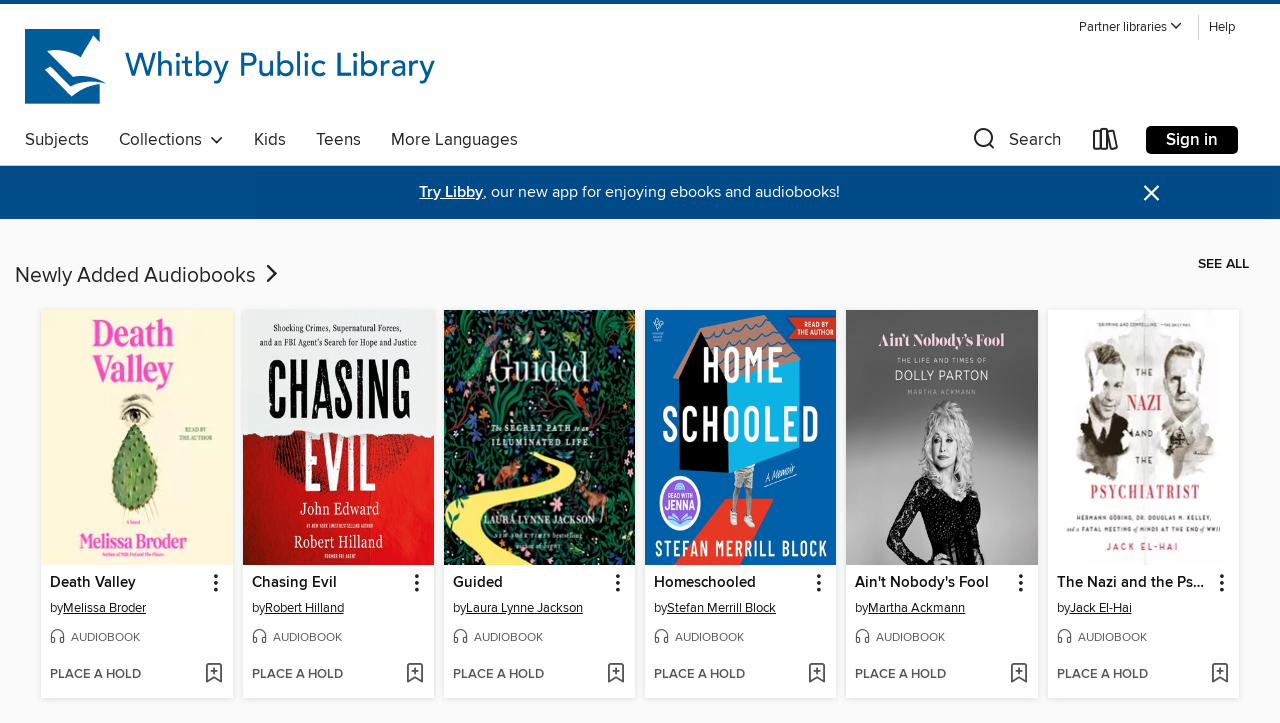

--- FILE ---
content_type: text/css; charset=utf-8
request_url: https://whitby.overdrive.com/assets/v3/css/45b2cd3100fbdebbdb6e3d5fa7e06ec7/colors.css?primary=%23404040&primaryR=64&primaryG=64&primaryB=64&primaryFontColor=%23fff&secondary=%23004b87&secondaryR=0&secondaryG=75&secondaryB=135&secondaryFontColor=%23fff&bannerIsSecondaryColor=false&defaultColor=%23222
body_size: 1575
content:
.primary-color{color:#404040!important}.primary-fill{fill:#404040!important}.primary-background{background-color:#404040}.primary-font{color:#fff}.primary-font-highlight-box:before{content:'';position:absolute;display:block;top:0;bottom:0;left:0;right:0;background:#fff;opacity:.08}.primary-font-highlight-box:after{content:'';position:absolute;display:block;top:0;bottom:0;left:0;right:0;border:1px dashed #fff;opacity:.28}.secondary-font-highlight-box:before{content:'';position:absolute;display:block;top:0;bottom:0;left:0;right:0;background:#fff;opacity:.08}.secondary-font-highlight-box:after{content:'';position:absolute;display:block;top:0;bottom:0;left:0;right:0;border:1px dashed #fff;opacity:.28}.Hero .Hero-banner{background:#404040!important}.Campaign{background:#404040!important}.Campaign-title{color:#fff}.Campaign-monochrome-svg{fill:#fff}.Campaign-featuredTitle,.Campaign-featuredTitle:hover{color:#fff}.Campaign-author,.Campaign-author:hover{color:#fff}.Campaign-author:hover,.Campaign-learnMoreLink{color:#fff}.Campaign-description{color:#fff}.kindle-trouble-container .od-format-button{color:#fff!important}.button.place-a-hold.Button-holdButton{border:2px solid}.button.place-a-hold.Button-holdButton:hover{border:2px solid}.AccountPageMenu-tabListItem{border-color:#404040!important}.primary-color-hover:hover{color:#404040!important}.primary-color-focus:focus{color:#404040!important}.secondary-color{color:#004b87!important}.secondary-fill{fill:#004b87!important}.secondary-color-hoverable{color:#004b87}.secondary-color-hoverable:focus,.secondary-color-hoverable:hover{color:#003c6c}.secondary-background{background:#004b87!important;color:#fff!important}.secondary-color-hover:hover{color:#004b87!important}.secondary-background-hover:hover{background:#004b87!important}.secondary-color-focus:focus{color:#004b87!important}.secondary-border-color{border-color:#004b87!important}.secondary-underline{color:#004b87!important;text-decoration:underline}.button.outline[disabled],.button.outline[disabled]:focus,.button.outline[disabled]:hover{color:#666!important;border-color:#666;background:0 0}.spinner{border-bottom:4px solid rgba(255,255,255,.2);border-left:4px solid rgba(255,255,255,.2);border-right:4px solid rgba(255,255,255,.2);border-top:4px solid rgba(255,255,255,.8)}.MergedSite .Header,.nav-container{border-top:4px solid #004b87;background-color:#fff}.notificationDotContainer{background-color:#fff}.BrowseFormats .BrowseFormats-link.is-active:after,.BrowseFormats .BrowseFormats-link:after{background-color:#404040}.icon-account.expanded{color:#004b87!important}.top-bar-section li:not(.has-form) a:not(.button):not(.close-advantage-tout){color:#222;background-color:#fff}.top-bar-section .open li:not(.has-form) a:not(.button):not(.close-advantage-tout){color:#222;background-color:#fff}.notification-bell-svg{fill:#222;stroke:#222}.top-bar-section ul li{color:#222;background:0 0}.top-bar-section ul li:hover{background:0 0}.top-bar-section ul .open li:not(.has-form) a:not(.button):not(.close-advantage-tout){color:#222;background-color:#fff}.content.f-dropdown div h2,.content.f-dropdown div li h2{color:#404040}.title-details .loan-button-audiobook .accordion .accordion-navigation a.primary:focus{box-shadow:none;color:#fff}.title-details .loan-button-audiobook .accordion .accordion-navigation a.primary:hover{color:#fff}.top-bar.expanded .toggle-topbar.menu-icon{color:#004b87}nav.top-bar{background-color:#fff}nav.top-bar li.search-icon i.expanded{color:#004b87}.top-bar.expanded .toggle-topbar.browse a{color:#004b87}ul#lending-period-options-mobile.f-dropdown li a:after,ul#lending-period-options-mobile.f-dropdown li a:hover,ul#lending-period-options.f-dropdown li a:after,ul#lending-period-options.f-dropdown li a:hover{color:#004b87}ul.pagination li.current a:focus,ul.pagination li.current a:hover,ul.pagination li.current button:focus,ul.pagination li.current button:hover{background:#404040}.Toaster-toast:not(.is-burnt),.sample-only-banner{background-color:#004b87;color:#fff}.sample-only-banner__message h1,.sample-only-banner__message h2,.sample-only-banner__message h3,.sample-only-banner__message h4,.sample-only-banner__message h5,.sample-only-banner__message h6{color:#fff}.accordion-navigation .content a li:hover{color:#004b87}.library-card-sign-up a:hover{color:#404040}span.selected,span.selected:hover{border-color:#004b87}.collection-link.primary-color-hover:hover span.selected{border-color:#404040}.Autocompletions .Autocompletions-item.is-active{border-left:solid 2px #004b87!important}[dir=rtl] .Autocompletions .Autocompletions-item.is-active{border-left:inherit!important;border-right:solid 2px #004b87!important}.media-container.list-view ul li .title-container .title-contents .title-header-bar.available-title a{color:#fff;background:#004b87}.Nav-searchIcon--desktop.is-selected{border-bottom:2px solid #004b87}.Nav-collectionsDropLink.open .Nav-collectionsDropArrow{color:#004b87!important}.MobileNav-roomLibraryName,.Nav-room-logo--desktop{color:#004b87!important}.DesktopNavLinks .DesktopNavLinks-link{color:#222}.Nav-accountDropArrow{color:#222}.Nav-collectionsDropArrow{color:#222}.Nav-searchIcon--desktop{color:#222}.Nav-bookshelfIcon--desktop{color:#222}.Nav-advancedSearch{color:#222}.Nav-advancedSearch:hover{color:#222}.Nav-advancedSearch:focus{color:#222}.Nav-advancedSearchCaret{color:#222}.getACardPromoHeader p{color:#222}.MobileNav{background-color:#fff;color:#222}.MobileNav-bookshelfIcon{color:#222}.MobileNav-hamburgerIcon{color:#222}.MobileNav-submitSearch{color:#222}.MobileNav-advancedSearch{color:#000;background-color:#fff}.MobileNav-searchInput{background:0 0!important}.Nav .Nav-searchBar{border-bottom:1px solid #ccc}.MobileNav-roomLogo,.Nav-room-sub-logo--desktop{color:#666}a.Nav-backToMainCollection{color:#222}a.Nav-backToMainCollection:hover{color:#222}.Nav-topRightLink:not(:first-child){border-left:1px solid #cdccd1}[dir=rtl] .Nav-topRightLink:not(:first-child){border-left:inherit;border-right:1px solid #cdccd1}.search-bar input{background:#fff!important}.MobileNav-clearSearchIcon,.Nav-clearSearch{background:#555}p.advantage-tout-text{color:#222}p.advantage-tout-text:hover{color:#222}